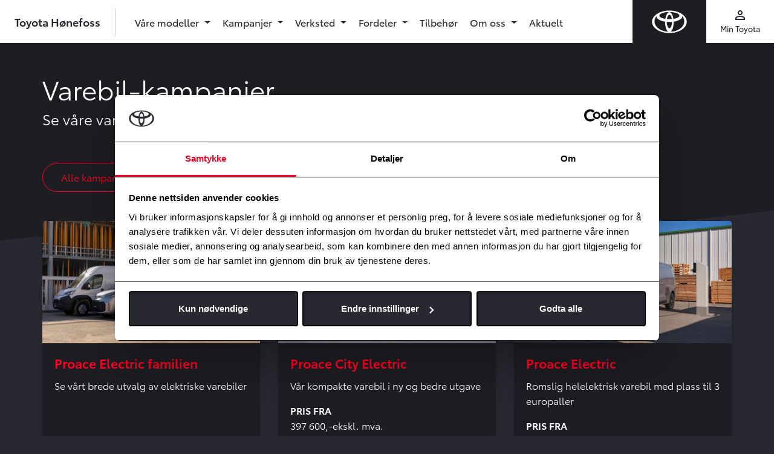

--- FILE ---
content_type: text/html; charset=UTF-8
request_url: https://www.toyotahonefoss.no/kampanjer/varebil
body_size: 6373
content:
<!doctype html>
<html lang="no" class="">
<head>
  <meta charset="UTF-8">
  <meta name="csrf-token" content="28q9IV5JNPVHFSuLFnu5esg6i32Oqq0yLoQWgsu4">
  <meta name="viewport"
        content="width=device-width, user-scalable=no, initial-scale=1.0, maximum-scale=1.0, minimum-scale=1.0">
  <meta http-equiv="X-UA-Compatible" content="ie=edge">

  <title>Toyota Hønefoss - din lokale Toyota-forhandler</title>

  <!-- Open Graph -->
  <meta name="description" content="Velkommen til Toyota Hønefoss. På  vår nettside  kan du lese mer om våre bilmodeller, finne gode kampanjetilbud og lese mer om oss som Toyota-forhandler.">
        <link rel="canonical" href="https://www.toyotahonefoss.no/kampanjer/varebil" />
        <meta property="og:title" content="Toyota Hønefoss - din lokale Toyota-forhandler">
        <meta property="og:description" content="Velkommen til Toyota Hønefoss. På  vår nettside  kan du lese mer om våre bilmodeller, finne gode kampanjetilbud og lese mer om oss som Toyota-forhandler.">
        <meta property="og:url" content="https://www.toyotahonefoss.no/kampanjer/varebil">
          <meta property="og:locale" content="nb_NO">
        <meta property="og:type" content="website">
        <meta property="og:image" content="/Toyota/images/og.jpg">
        <meta property="og:site_name" content="Toyota Hønefoss">
  
  <link rel="icon" type="image/x-icon" href="/Toyota/images/favicon.ico">
  <link rel="apple-touch-icon" sizes="180x180" href="/Toyota/images/apple-touch-icon.png">
  <link rel="mask-icon" href="/Toyota/images/safari-pinned-tab.svg" color="#ff0000">
  <meta name="msapplication-TileColor" content="#f0f0f0">
  <meta name="theme-color" content="#f0f0f0">

  <!-- Fonts -->
  <link href="https://fonts.googleapis.com/icon?family=Material+Icons" rel="stylesheet">

  <!-- Client CSS -->
      <link rel="stylesheet" href="/Toyota/css/app.css?id=7f3eaa15ad71ddab1acf"/>
  
  
  <script>window.dataLayer = window.dataLayer || [];</script>
      <script>
      window.dataLayer.push({
                'dealerInternalId': '554'
              });
    </script>
        <script>
      window.dataLayer.push({
        'dealerUaTrackingIdSet': 'true',
        'dealerUaTrackingId': 'UA-58343363-1',
      });
    </script>
        <script>
      window.dataLayer.push({
        'dealerGa4MeasurementIdSet': 'true',
        'dealerGa4MeasurementId': 'G-0N7KZMMBZC',
      });
    </script>
          <script>
      window.dataLayer.push({
        'dealerAdsIdSet': 'true',
        'dealerAdsId': '960509749',
      });
    </script>

  
    <!-- Google Tag Manager - Toyota -->
    <script>(function(w,d,s,l,i){w[l]=w[l]||[];w[l].push({'gtm.start':
            new Date().getTime(),event:'gtm.js'});var f=d.getElementsByTagName(s)[0],
          j=d.createElement(s),dl=l!='dataLayer'?'&l='+l:'';j.async=true;j.src=
          'https://www.googletagmanager.com/gtm.js?id='+i+dl;f.parentNode.insertBefore(j,f);
      })(window,document,'script','dataLayer','GTM-554XDP5');</script>
    <!-- End Google Tag Manager - Toyota -->

  
      <!-- Flying Fish tracking for Toyota Norway -->
      
  
  <script>
    // Key used for Google Static Maps API
    window.appConfig = {
      GOOGLE_STATIC_MAPS_KEY: "AIzaSyBi_4yTy9XXMxOatpQEy1gMvsNvvHBK2gA"
    };
  </script>
</head>
<body class="ToyotaHonefoss::Toyota::campaign-category-index">


<noscript><iframe src="https://www.googletagmanager.com/ns.html?id=GTM-554XDP5"
                  height="0" width="0" style="display:none;visibility:hidden"></iframe></noscript>


<div id="app" class="site-wrapper">
    <div class="site-header">
  <header class="main-header">
    <a href="/" class="navbar-logo ">
      <img src="/Toyota/images/logo-toyota-white.svg" alt="" class="img-fluid">
    </a>
    <div class="navbar-line"></div>
    <nav class="navbar navbar-expand-md navbar-light bg-white">
                      <a class="navbar-brand" href="/">
                  Toyota Hønefoss
        </a>
      
      <div class="navbar-separator d-none d-md-block"></div>

      
      <div class="text-dark d-flex d-md-none ml-auto">
        <button class="nav-icon" type="button" data-toggle="collapse" data-target="#mainNav" aria-controls="mainNav" aria-expanded="false" aria-label="Toggle navigation">
          <div class="material-icons">menu</div>
          <div class="small icon-text regular">Meny</div>
        </button>
      </div>

      
      <div id="mainNav" class="main-navigation collapse navbar-collapse">
        <div class="navbar-nav pt-3 pt-md-0">

                      <li class=" nav-item">
          <a id="" href="#" class="nav-link dropdown-toggle regular" id="navbarDropdown976"
         role="button" data-toggle="dropdown" aria-haspopup="true" aria-expanded="false">
        Våre modeller
      </a>
      <div class="dropdown-menu" aria-labelledby="navbarDropdown976">
        <div class="dropdown-menu__container">
          <div class="row">
                          <div class="col-md-4 col-lg-3">
    <div class="dropdown-menu__col ">
              <a id="" href="https://www.toyotahonefoss.no/vare-bilmodeller" class="dropdown-item dropdown-menu__title"
           >Bilmodeller
          <span class="material-icon material-icons--small">keyboard_arrow_right</span>
        </a>
                    <ul class="list-unstyled">
                      <li class="">
          <a id="" href="/personbiler" class="dropdown-item"
         >Personbiler</a>
    
      </li>

                      <li class="">
          <a id="" href="/varebiler" class="dropdown-item"
         >Varebiler</a>
    
      </li>

                  </ul>
          </div>
  </div>

                          <div class="col-md-4 col-lg-3">
    <div class="dropdown-menu__col ">
              <a id="" href="/bruktbil" class="dropdown-item dropdown-menu__title"
           >Bruktbiler
          <span class="material-icon material-icons--small">keyboard_arrow_right</span>
        </a>
                    <ul class="list-unstyled">
                      <li class="">
          <a id="" href="https://www.toyotahonefoss.no/bruktbiler/toyota-certified-plus" class="dropdown-item"
         >Toyota Certified Plus - Personbil</a>
    
      </li>

                      <li class="">
          <a id="" href="https://www.toyotahonefoss.no/bruktbiler/toyota-certified-plus" class="dropdown-item"
         >Toyota Certified Professional - Varebil</a>
    
      </li>

                      <li class="">
          <a id="" href="https://www.toyotahonefoss.no/bruktbiler/toyota-certified-plus" class="dropdown-item"
         >ReElectric - Øvrige elektriske biler</a>
    
      </li>

                  </ul>
          </div>
  </div>

                      </div>
        </div>
      </div>
      </li>

                      <li class=" nav-item">
          <a id="" href="#" class="nav-link dropdown-toggle regular" id="navbarDropdown979"
         role="button" data-toggle="dropdown" aria-haspopup="true" aria-expanded="false">
        Kampanjer
      </a>
      <div class="dropdown-menu" aria-labelledby="navbarDropdown979">
        <div class="dropdown-menu__container">
          <div class="row">
                          <div class="col-md-4 col-lg-3">
    <div class="dropdown-menu__col ">
              <div id="" class="dropdown-item dropdown-menu__title dropdown-menu__title--no-link">
          Kampanjer
        </div>
                    <ul class="list-unstyled">
                      <li class="">
          <a id="" href="/kampanjer/personbil" class="dropdown-item"
         >Personbil</a>
    
      </li>

                      <li class="">
          <a id="" href="/kampanjer/varebil" class="dropdown-item"
         >Varebil</a>
    
      </li>

                      <li class="">
          <a id="" href="/kampanjer/bruktbil" class="dropdown-item"
         >Bruktbil</a>
    
      </li>

                  </ul>
          </div>
  </div>

                      </div>
        </div>
      </div>
      </li>

                      <li class=" nav-item">
          <a id="" href="#" class="nav-link dropdown-toggle regular" id="navbarDropdown977"
         role="button" data-toggle="dropdown" aria-haspopup="true" aria-expanded="false">
        Verksted
      </a>
      <div class="dropdown-menu" aria-labelledby="navbarDropdown977">
        <div class="dropdown-menu__container">
          <div class="row">
                          <div class="col-md-4 col-lg-3">
    <div class="dropdown-menu__col dropdown-menu__col--highlight">
              <div id="" class="dropdown-item dropdown-menu__title dropdown-menu__title--no-link">
          Bestill verkstedtime
        </div>
                    <ul class="list-unstyled">
                      <li class="">
          <a id="" href="https://www.toyotahonefoss.no/verkstedtjenester/bestill-service" class="dropdown-item"
         >Bestill Service</a>
    
      </li>

                      <li class="">
          <a id="" href="https://www.toyotahonefoss.no/skadetaksering" class="dropdown-item"
         >Skadetaksering</a>
    
      </li>

                      <li class="">
          <a id="" href="https://www.toyotahonefoss.no/skreddersy-ditt-verkstedbesok" class="dropdown-item"
         >Skreddersy ditt verkstedbesøk</a>
    
      </li>

                      <li class="">
          <a id="" href="https://www.sarii-app.toyota/takata-recall-checker.html" class="dropdown-item"
          target="_blank" >Tilbakekallingssjekker for TAKATA kollisjonsputer</a>
    
      </li>

                      <li class="">
          <hr class="d-none d-md-block">
    
      </li>

                      <li class="">
          <div class="px-2 text-dark my-2">
            <div class="mb-3">
        <div class="mb-2 text-label">Hønefoss</div>
        <div class="d-flex align-items-center mb-1">
          <span class="material-icons material-icons--small mr-3">call</span>
          <a href="tel:32170500" class="text-inherit">32 17 05 00</a>
        </div>
        <div class="d-flex align-items-center">
          <span class="material-icons material-icons--small mr-3">mail</span>
          <a href="mailto:post@honefoss.toyota.no" class="text-inherit word-break">post@honefoss.toyota.no</a>
        </div>
      </div>
          <div class="mb-3">
        <div class="mb-2 text-label">Toyota Hønefoss AS avd, Hadeland</div>
        <div class="d-flex align-items-center mb-1">
          <span class="material-icons material-icons--small mr-3">call</span>
          <a href="tel:61324770" class="text-inherit">61 32 47 70</a>
        </div>
        <div class="d-flex align-items-center">
          <span class="material-icons material-icons--small mr-3">mail</span>
          <a href="mailto:post.hadeland@honefoss.toyota.no" class="text-inherit word-break">post.hadeland@honefoss.toyota.no</a>
        </div>
      </div>
      </div>
    
      </li>

                  </ul>
          </div>
  </div>

                          <div class="col-md-4 col-lg-3">
    <div class="dropdown-menu__col ">
              <a id="" href="/verksted" class="dropdown-item dropdown-menu__title"
           >Våre verkstedtjenester
          <span class="material-icon material-icons--small">keyboard_arrow_right</span>
        </a>
                    <ul class="list-unstyled">
                      <li class="">
          <a id="" href="https://www.toyotahonefoss.no/verkstedtjenester/originalservice" class="dropdown-item"
         >Originalservice</a>
    
      </li>

                      <li class="">
          <a id="" href="https://www.toyotahonefoss.no/verkstedtjenester/express-service" class="dropdown-item"
         >Toyota Express Service</a>
    
      </li>

                      <li class="">
          <a id="" href="https://www.toyotahonefoss.no/verkstedtjenester/eu-kontroll" class="dropdown-item"
         >EU-kontroll</a>
    
      </li>

                      <li class="">
          <a id="" href="https://www.toyotahonefoss.no/verkstedtjenester/helsesjekk" class="dropdown-item"
         >Helsesjekk og Hybridhelsesjekk</a>
    
      </li>

                      <li class="">
          <a id="" href="https://www.toyotahonefoss.no/verkstedtjenester/priseksempler" class="dropdown-item"
         >Priseksempler</a>
    
      </li>

                      <li class="">
          <a id="" href="https://www.toyotahonefoss.no/tilbakekallingskampanjer" class="dropdown-item"
         >Tilbakekallingskampanjer</a>
    
      </li>

                  </ul>
          </div>
  </div>

                          <div class="col-md-4 col-lg-3">
    <div class="dropdown-menu__col ">
              <div id="" class="dropdown-item dropdown-menu__title dropdown-menu__title--no-link">
          Skade og lakk
        </div>
                    <ul class="list-unstyled">
                      <li class="">
          <a id="" href="https://www.toyotahonefoss.no/verkstedtjenester/bilskade" class="dropdown-item"
         >Skadereparasjon</a>
    
      </li>

                      <li class="">
          <a id="" href="https://www.toyotahonefoss.no/verkstedtjenester/smart-repair" class="dropdown-item"
         >Smart Repair</a>
    
      </li>

                      <li class="">
          <a id="" href="" class="dropdown-item"
         >Steinsprut</a>
    
      </li>

                      <li class="">
          <a id="" href="https://www.toyotahonefoss.no/bekymringsfritt-bilhold/protect" class="dropdown-item"
         >Toyota ProTect - Lakkforsegling</a>
    
      </li>

                  </ul>
          </div>
  </div>

                          <div class="col-md-4 col-lg-3">
    <div class="dropdown-menu__col ">
              <div id="" class="dropdown-item dropdown-menu__title dropdown-menu__title--no-link">
          Dekk og felg
        </div>
                    <ul class="list-unstyled">
                      <li class="">
          <a id="" href="https://www.toyotahonefoss.no/verkstedtjenester/nokian-tyres" class="dropdown-item"
         >Nokian Tyres</a>
    
      </li>

                      <li class="">
          <a id="" href="https://www.toyotahonefoss.no/verkstedtjenester/dekkhotell" class="dropdown-item"
         >Dekkhotell</a>
    
      </li>

                      <li class="">
          <a id="" href="https://www.toyotahonefoss.no/verkstedtjenester/aluminiumsfelger" class="dropdown-item"
         >Aluminiumsfelger</a>
    
      </li>

                  </ul>
          </div>
  </div>

                          <div class="col-md-4 col-lg-3">
    <div class="dropdown-menu__col ">
              <div id="" class="dropdown-item dropdown-menu__title dropdown-menu__title--no-link">
          Andre tjenester
        </div>
                    <ul class="list-unstyled">
                      <li class="">
          <a id="" href="https://www.toyotahonefoss.no/verkstedtjenester/bilpleie" class="dropdown-item"
         >Bilpleie</a>
    
      </li>

                      <li class="">
          <a id="" href="https://www.toyotahonefoss.no/verkstedtjenester/klimaanleggrens" class="dropdown-item"
         >Toyota klimaanlegg-rens</a>
    
      </li>

                  </ul>
          </div>
  </div>

                      </div>
        </div>
      </div>
      </li>

                      <li class=" nav-item">
          <a id="" href="#" class="nav-link dropdown-toggle regular" id="navbarDropdown978"
         role="button" data-toggle="dropdown" aria-haspopup="true" aria-expanded="false">
        Fordeler
      </a>
      <div class="dropdown-menu" aria-labelledby="navbarDropdown978">
        <div class="dropdown-menu__container">
          <div class="row">
                          <div class="col-md-4 col-lg-3">
    <div class="dropdown-menu__col ">
              <a id="" href="/bekymringsfritt-bilhold" class="dropdown-item dropdown-menu__title"
           >Bekymringsfritt bilhold
          <span class="material-icon material-icons--small">keyboard_arrow_right</span>
        </a>
                    <ul class="list-unstyled">
                      <li class="">
          <a id="" href="https://www.toyotahonefoss.no/verkstedtjenester/toyota-relax" class="dropdown-item"
         >Toyota Relax</a>
    
      </li>

                      <li class="">
          <a id="" href="https://www.toyotahonefoss.no/toyota-garantier" class="dropdown-item"
         >Toyota garantier</a>
    
      </li>

                      <li class="">
          <a id="" href="https://www.toyotahonefoss.no/verkstedtjenester/eurocare" class="dropdown-item"
         >Eurocare</a>
    
      </li>

                      <li class="">
          <a id="" href="https://www.toyotahonefoss.no/bekymringsfritt-bilhold/vart-fordelsprogram" class="dropdown-item"
         >Vårt fordelsprogram</a>
    
      </li>

                      <li class="">
          <a id="" href="https://www.toyotahonefoss.no/verkstedtjenester/gjor-det-selv" class="dropdown-item"
         >Gjør det selv</a>
    
      </li>

                      <li class="">
          <a id="" href="https://www.toyotahonefoss.no/toyota-professional" class="dropdown-item"
         >Toyota Professional</a>
    
      </li>

                  </ul>
          </div>
  </div>

                          <div class="col-md-4 col-lg-3">
    <div class="dropdown-menu__col ">
              <div id="" class="dropdown-item dropdown-menu__title dropdown-menu__title--no-link">
          Finansiering og forsikring
        </div>
                    <ul class="list-unstyled">
                      <li class="">
          <a id="" href="https://www.toyotahonefoss.no/finansiering-og-forsikring/alt-i-ett" class="dropdown-item"
         >Alt-i-ett</a>
    
      </li>

                      <li class="">
          <a id="/privatleie" href="" class="dropdown-item"
         >Privatleie</a>
    
      </li>

                      <li class="">
          <a id="" href="https://www.toyotahonefoss.no/finansiering-og-forsikring/toyota-leasing-plus" class="dropdown-item"
         >Toyota Leasing Plus</a>
    
      </li>

                      <li class="">
          <a id="" href="https://www.toyotahonefoss.no/finansiering-og-forsikring/billan" class="dropdown-item"
         >Billån</a>
    
      </li>

                      <li class="">
          <a id="" href="https://www.toyotahonefoss.no/finansiering-og-forsikring/betalingsutsettelse" class="dropdown-item"
         >Betalingsutsettelse</a>
    
      </li>

                      <li class="">
          <a id="" href="https://www.toyotahonefoss.no/finansiering-og-forsikring/forsikring" class="dropdown-item"
         >Forsikring</a>
    
      </li>

                  </ul>
          </div>
  </div>

                          <div class="col-md-4 col-lg-3">
    <div class="dropdown-menu__col ">
              <a id="" href="/toyota-elbil" class="dropdown-item dropdown-menu__title"
           >Elbil fra Toyota
          <span class="material-icon material-icons--small">keyboard_arrow_right</span>
        </a>
                    <ul class="list-unstyled">
                      <li class="">
          <a id="" href="https://www.toyotahonefoss.no/toyota-ladenettverk" class="dropdown-item"
         >Toyota ladenettverk</a>
    
      </li>

                      <li class="">
          <a id="" href="/elvettreglene" class="dropdown-item"
         >Elvettreglene</a>
    
      </li>

                  </ul>
          </div>
  </div>

                      </div>
        </div>
      </div>
      </li>

                      <li class=" nav-item">
          <a id="" href="https://www.toyotahonefoss.no/verkstedtjenester/tilbehor" class="nav-link regular"
         >Tilbehør</a>
      </li>

                      <li class=" nav-item">
          <a id="" href="#" class="nav-link dropdown-toggle regular" id="navbarDropdown4447"
         role="button" data-toggle="dropdown" aria-haspopup="true" aria-expanded="false">
        Om oss
      </a>
      <div class="dropdown-menu" aria-labelledby="navbarDropdown4447">
        <div class="dropdown-menu__container">
          <div class="row">
                          <div class="col-md-4 col-lg-3">
    <div class="dropdown-menu__col dropdown-menu__col--highlight">
              <a id="/kontakt" href="https://www.toyotahonefoss.no/om-oss" class="dropdown-item dropdown-menu__title"
           >Kontakt
          <span class="material-icon material-icons--small">keyboard_arrow_right</span>
        </a>
                    <ul class="list-unstyled">
                      <li class="">
          <a id="" href="/kontakt" class="dropdown-item"
         >Kontaktinformasjon</a>
    
      </li>

                      <li class="">
          <a id="" href="https://www.toyotahonefoss.no/kontakt-oss" class="dropdown-item"
         >Kontaktskjema</a>
    
      </li>

                  </ul>
          </div>
  </div>

                          <div class="col-md-4 col-lg-3">
    <div class="dropdown-menu__col ">
              <a id="" href="https://www.toyotahonefoss.no/om-oss" class="dropdown-item dropdown-menu__title"
           >Om oss
          <span class="material-icon material-icons--small">keyboard_arrow_right</span>
        </a>
                    <ul class="list-unstyled">
                      <li class="">
          <a id="" href="https://www.toyotahonefoss.no/miljosertifisering" class="dropdown-item"
         >Miljøsertifisering</a>
    
      </li>

                      <li class="">
          <a id="" href="https://bauda.no/om-oss/baerekraft/" class="dropdown-item"
         >Bærekraft</a>
    
      </li>

                      <li class="">
          <a id="" href="https://www.toyotahonefoss.no/ledige-stillinger" class="dropdown-item"
         >Ledige stillinger</a>
    
      </li>

                  </ul>
          </div>
  </div>

                      </div>
        </div>
      </div>
      </li>

                      <li class=" nav-item">
          <a id="" href="/artikler" class="nav-link regular"
         >Aktuelt</a>
      </li>

          
          
          <div class="d-block d-md-none">
            <hr>
            <li class="nav-item">
              <a href="https://www.toyota.no/apps/customerportal#/publish/my_toyota_login" target="_blank" class="nav-link regular">
                Min Toyota
              </a>
            </li>
                      </div>

        </div>
      </div>

      
      <div class="secondary-navigation text-dark d-none d-md-flex">
        <a class="nav-icon" href="https://www.toyota.no/apps/customerportal#/publish/my_toyota_login" target="_blank">
          <div class="material-icons">perm_identity</div>
          <div class="small regular">Min Toyota</div>
        </a>
              </div>

    </nav>
  </header>
</div>
  
  <div class="site-content ">
          <div class="bg-black pt-5">
      <div class="container">
        <h1>Varebil-kampanjer</h1>
        <div class="row">
          <div class="col-md-8 col-lg-6">
            <p class="lead">Se våre <span class="text-lowercase">Varebil</span>-kampanjer.</p>
          </div>
        </div>
      </div>
    </div>
    <img src="/Toyota/images/wave-top-2.svg" alt="" class="wave wave--behind wave-top-10">

    <div class="container">
      <div class="mb-4 mb-sm-5 campaign-category">
        <a href="/kampanjer/" class="btn btn-outline-primary">Alle kampanjer</a>
                  <a href="https://www.toyotahonefoss.no/kampanjer/personbil"
             class="btn btn-outline-primary ">Personbil
          </a>
                  <a href="https://www.toyotahonefoss.no/kampanjer/bruktbil"
             class="btn btn-outline-primary ">Bruktbil
          </a>
                  <a href="https://www.toyotahonefoss.no/kampanjer/varebil"
             class="btn btn-outline-primary active">Varebil
          </a>
              </div>

      <div class="row">
                  <div class="col-md-4 mb-gutter">
            <a class="card box-shadow overflow-hidden h-100 card--dark card-link"
               href="https://www.toyotahonefoss.no/kampanjer/varebil/proace-electric-familien">
              <div class="position-relative">
                                  <img class="card-img-top"
                       src="https://cdn-toyota.imgix.net/uploads/hj0uigosdeuv3lg1H6EOmiIQEfuhvEptJoUQiNwF.jpg?w=800&amp;fit=crop&amp;ar=16%3A9&amp;auto=format"
                       alt="Proace Electric familien">
                                              </div>
              <div class="card-body">
                <h2 class="h3 card-title text-primary">Proace Electric familien</h2>
                <p class="mb-0">Se vårt brede utvalg av elektriske varebiler</p>

                              </div>
            </a>
          </div>
                  <div class="col-md-4 mb-gutter">
            <a class="card box-shadow overflow-hidden h-100 card--dark card-link"
               href="https://www.toyotahonefoss.no/kampanjer/varebil/proace-city-electric">
              <div class="position-relative">
                                  <img class="card-img-top"
                       src="https://cdn-toyota.imgix.net/uploads/MZIyUgW0Eo9tbZ1WkpqzERBs7QpJldhK1utvYmkh.jpg?w=800&amp;fit=crop&amp;ar=16%3A9&amp;auto=format"
                       alt="Proace City Electric">
                                                  <div class="campaign__badge campaign__badge--small
                    campaign__badge--top-left                                                                                 ">Nyhet!</div>
                              </div>
              <div class="card-body">
                <h2 class="h3 card-title text-primary">Proace City Electric</h2>
                <p class="mb-0">Vår kompakte varebil i ny og bedre utgave</p>

                                  <div class="d-flex justify-content-between mt-3">
                                          <div>
                        <div class="text-label-lg">Pris fra</div>
                        <div class="mb-0">397 600,-ekskl. mva.</div>
                      </div>
                                                          </div>
                              </div>
            </a>
          </div>
                  <div class="col-md-4 mb-gutter">
            <a class="card box-shadow overflow-hidden h-100 card--dark card-link"
               href="https://www.toyotahonefoss.no/kampanjer/varebil/proace-electric">
              <div class="position-relative">
                                  <img class="card-img-top"
                       src="https://cdn-toyota.imgix.net/uploads/NN3t8EkvFJL3pCfVjRWTD7Hoi8VmadS9e4pIpHon.jpg?w=800&amp;fit=crop&amp;ar=16%3A9&amp;auto=format"
                       alt="Proace Electric">
                                                  <div class="campaign__badge campaign__badge--small
                    campaign__badge--top-left                                                                                 ">Nyhet</div>
                              </div>
              <div class="card-body">
                <h2 class="h3 card-title text-primary">Proace Electric</h2>
                <p class="mb-0">Romslig helelektrisk varebil med plass til 3 europaller</p>

                                  <div class="d-flex justify-content-between mt-3">
                                          <div>
                        <div class="text-label-lg">Pris fra</div>
                        <div class="mb-0">474 000,- ekskl. mva</div>
                      </div>
                                                          </div>
                              </div>
            </a>
          </div>
                  <div class="col-md-4 mb-gutter">
            <a class="card box-shadow overflow-hidden h-100 card--dark card-link"
               href="https://www.toyotahonefoss.no/kampanjer/varebil/proace-max-electric">
              <div class="position-relative">
                                  <img class="card-img-top"
                       src="https://cdn-toyota.imgix.net/uploads/MPC6GUiAzmFIdjlYaDKqG2Tex2sOQDCXnF5kU2AN.jpg?w=800&amp;fit=crop&amp;ar=16%3A9&amp;auto=format"
                       alt="Proace Max Electric">
                                                  <div class="campaign__badge campaign__badge--small
                    campaign__badge--top-left                                                                                 ">Nyhet</div>
                              </div>
              <div class="card-body">
                <h2 class="h3 card-title text-primary">Proace Max Electric</h2>
                <p class="mb-0">Kraftfull ytelse - null utslipp</p>

                                  <div class="d-flex justify-content-between mt-3">
                                          <div>
                        <div class="text-label-lg">Pris fra</div>
                        <div class="mb-0">513 100,- ekskl. mva.</div>
                      </div>
                                                          </div>
                              </div>
            </a>
          </div>
                  <div class="col-md-4 mb-gutter">
            <a class="card box-shadow overflow-hidden h-100 card--dark card-link"
               href="https://www.toyotahonefoss.no/kampanjer/varebil/proace-city">
              <div class="position-relative">
                                  <img class="card-img-top"
                       src="https://cdn-toyota.imgix.net/uploads/SYnIReADAeIrMFVwbc3pjItLr4xeSXUm8xh6AyfO.jpg?w=800&amp;fit=crop&amp;ar=16%3A9&amp;auto=format"
                       alt="Proace City">
                                                  <div class="campaign__badge campaign__badge--small
                    campaign__badge--top-left                                                                                 ">Nyhet</div>
                              </div>
              <div class="card-body">
                <h2 class="h3 card-title text-primary">Proace City</h2>
                <p class="mb-0">Den kompakte varebilen som tenker stort. To lengder, tre utstyrsgrader.</p>

                                  <div class="d-flex justify-content-between mt-3">
                                          <div>
                        <div class="text-label-lg">Pris fra</div>
                        <div class="mb-0">336 478- ekskl. mva.</div>
                      </div>
                                                          </div>
                              </div>
            </a>
          </div>
                  <div class="col-md-4 mb-gutter">
            <a class="card box-shadow overflow-hidden h-100 card--dark card-link"
               href="https://www.toyotahonefoss.no/kampanjer/varebil/proace">
              <div class="position-relative">
                                  <img class="card-img-top"
                       src="https://cdn-toyota.imgix.net/uploads/DroNT1FthvQyphUbWtvDUjyHaNPW20963QzLJuMb.png?w=800&amp;fit=crop&amp;ar=16%3A9&amp;auto=format"
                       alt="Proace">
                                                  <div class="campaign__badge campaign__badge--small
                    campaign__badge--top-left                                                                                 ">Nyhet!</div>
                              </div>
              <div class="card-body">
                <h2 class="h3 card-title text-primary">Proace</h2>
                <p class="mb-0">En arbeidsbil du kan stole på</p>

                                  <div class="d-flex justify-content-between mt-3">
                                          <div>
                        <div class="text-label-lg">Pris fra</div>
                        <div class="mb-0">472 030,- ekskl. mva.</div>
                      </div>
                                                          </div>
                              </div>
            </a>
          </div>
                  <div class="col-md-4 mb-gutter">
            <a class="card box-shadow overflow-hidden h-100 card--dark card-link"
               href="https://www.toyotahonefoss.no/kampanjer/varebil/proace-max">
              <div class="position-relative">
                                  <img class="card-img-top"
                       src="https://cdn-toyota.imgix.net/uploads/et6BtmTjtOcothO4XhxO4N6i6E1S9b7MDnHBNe2B.jpg?w=800&amp;fit=crop&amp;ar=16%3A9&amp;auto=format"
                       alt="Proace Max">
                                                  <div class="campaign__badge campaign__badge--small
                    campaign__badge--top-left                                                                                 ">Nyhet!</div>
                              </div>
              <div class="card-body">
                <h2 class="h3 card-title text-primary">Proace Max</h2>
                <p class="mb-0">Stor varebil, mange muligheter</p>

                                  <div class="d-flex justify-content-between mt-3">
                                          <div>
                        <div class="text-label-lg">Pris fra</div>
                        <div class="mb-0">Fra 723 179,- ekskl. mva.</div>
                      </div>
                                                          </div>
                              </div>
            </a>
          </div>
                  <div class="col-md-4 mb-gutter">
            <a class="card box-shadow overflow-hidden h-100 card--dark card-link"
               href="https://www.toyotahonefoss.no/kampanjer/varebil/hilux">
              <div class="position-relative">
                                  <img class="card-img-top"
                       src="https://cdn-toyota.imgix.net/uploads/hilux-dpl-2020-101-1jpg_f458de025b775caad7df89ee7e0e815ca507954b.jpg?w=800&amp;fit=crop&amp;ar=16%3A9&amp;auto=format"
                       alt="Hilux">
                                                  <div class="campaign__badge campaign__badge--small
                    campaign__badge--top-left                                                                                 ">Legenden!</div>
                              </div>
              <div class="card-body">
                <h2 class="h3 card-title text-primary">Hilux</h2>
                <p class="mb-0">Varebilen som takler de tøffeste forhold</p>

                                  <div class="d-flex justify-content-between mt-3">
                                          <div>
                        <div class="text-label-lg">Pris fra</div>
                        <div class="mb-0">698 991,- ekskl. mva</div>
                      </div>
                                                          </div>
                              </div>
            </a>
          </div>
                  <div class="col-md-4 mb-gutter">
            <a class="card box-shadow overflow-hidden h-100 card--dark card-link"
               href="https://www.toyotahonefoss.no/kampanjer/varebil/land-cruiser">
              <div class="position-relative">
                                  <img class="card-img-top"
                       src="https://cdn-toyota.imgix.net/uploads/IqNI2NC1dpkQdhkuOGcc4LX3ygmPMYFfQVDKJV35.jpg?w=800&amp;fit=crop&amp;ar=16%3A9&amp;auto=format"
                       alt="Land Cruiser 250">
                                                  <div class="campaign__badge campaign__badge--small
                    campaign__badge--top-left                                                                                 ">SLUTTSOLGT</div>
                              </div>
              <div class="card-body">
                <h2 class="h3 card-title text-primary">Land Cruiser 250</h2>
                <p class="mb-0">Ustoppelig styrke, legendarisk karakter.</p>

                              </div>
            </a>
          </div>
              </div>
    </div>
    </div>

      <img src="/Toyota/images/wave-bottom-2.svg" alt="" class="wave wave--behind wave-bottom-10">
<div class="site-footer bg-black pt-1 pb-5">
  <user-feedback-component feedback-header="Hjelp oss å forbedre siden"
                           question="Fant du det du lette etter? Send oss en tilbakemelding"
                           :response-options="['Ja', 'Nei']"
                           description-text="Beskriv kort hva du letet etter eller ikke fant frem til."
                           text-submitted="Takk for din tilbakemelding!">
  </user-feedback-component>
    <div class="text-center semibold pt-3">
          Toyota Hønefoss
      </div>
  <div class="text-center pt-3">
    <a class="text-white d-block" href="/personvernerklaering">Personvernerklæring</a>
    <a class="text-white d-block" href="/personvernerklaering/generell-erklaering-om-personvern-og-datasikkerhet-fra-toyota">Generell erklæring om personvern og datasikkerhet fra Toyota</a>
  </div>


</div>
  </div>

<script>
  (g=>{var h,a,k,p="The Google Maps JavaScript API",c="google",l="importLibrary",q="__ib__",m=document,b=window;b=b[c]||(b[c]={});var d=b.maps||(b.maps={}),r=new Set,e=new URLSearchParams,u=()=>h||(h=new Promise(async(f,n)=>{await (a=m.createElement("script"));e.set("libraries",[...r]+"");for(k in g)e.set(k.replace(/[A-Z]/g,t=>"_"+t[0].toLowerCase()),g[k]);e.set("callback",c+".maps."+q);a.src=`https://maps.${c}apis.com/maps/api/js?`+e;d[q]=f;a.onerror=()=>h=n(Error(p+" could not load."));a.nonce=m.querySelector("script[nonce]")?.nonce||"";m.head.append(a)}));d[l]?console.warn(p+" only loads once. Ignoring:",g):d[l]=(f,...n)=>r.add(f)&&u().then(()=>d[l](f,...n))})({
    key: "AIzaSyDyfpvouBsi-QW2dOALaiFr5M7B_F3Uu4Q",
    v: "weekly",
    // Use the 'v' parameter to indicate the version to use (weekly, beta, alpha, etc.).
    // Add other bootstrap parameters as needed, using camel case.
  });
</script>
<script>
  window.carWeb = {
    imageBaseUrl: 'https://prod-api.services.carweb.no/v1/images/',
  };
</script>

<script>
  window.aws = {
    uploadPath: 'https://s3.eu-north-1.amazonaws.com/production.toyota.no/',
    cdnPath: 'https://cdn-toyota.imgix.net/',

  };
</script>
<!-- Client JS -->
<script src="/Toyota/js/app.js?id=60478bd27a2cd0f1c2f3"></script>




<!-- Vimeo -->
<script src="https://player.vimeo.com/api/player.js"></script>
<script>
  var vimeoIframes = document.querySelectorAll('iframe.vimeo-iframe');

  if (vimeoIframes.length) {
    vimeoIframes.forEach(function (element, index) {
      var player = new Vimeo.Player(element);

      player.ready().then(function () {
        var settings = JSON.parse(element.dataset.settings);
        var autoplay = settings.autoplay === true ? 1 : 0;
        var muted = settings.autoplay === true ? 1 : 0;

        // Controls: Video must be hosted by a Plus account or higher.
        // Autopause = Allow multiple playable videos simultaneously
        if (!element.src.includes('?')) {
          element.src = element.src + '?';
        }

        element.src = element.src + '&autoplay=' + autoplay + '&autopause=0&controls=1&muted=' + muted + '&loop=1';
      });

    });
  }
</script>

<!-- Youtube -->
<script>
  var youtubeIframes = document.querySelectorAll('div.youtube-iframe');

  if (youtubeIframes.length) {
    var tag = document.createElement('script');
    tag.src = "https://www.youtube.com/iframe_api";
    var firstScriptTag = document.getElementsByTagName('script')[0];
    firstScriptTag.parentNode.insertBefore(tag, firstScriptTag);

    var youtubePlayers = [];
    youtubeIframes.forEach(function (element, index) {
      youtubePlayers[index] = {
        id: element.id,
        settings: JSON.parse(element.dataset.settings),
      }
    });
  }

  function onYouTubeIframeAPIReady() {
    for (var i = 0; i < youtubePlayers.length; i++) {
      var player = createYoutubePlayer(youtubePlayers[i]);
      youtubePlayers[i] = player;
    }
  }

  function createYoutubePlayer(player) {
    return new YT.Player(player.id, {
      playerVars: {
        enablejsapi: 1,
        origin: 'https://www.toyotahonefoss.no',
        autoplay: player.settings.autoplay === true ? 1 : 0,
        rel: 0,
        mute: player.settings.autoplay === true ? 1 : 0,
        controls: 1,
        modestbranding: 1,
        cc_load_policy: 0,
      },
      videoId: player.settings.media.platform.video_id,
    });
  }
</script>
</body>
</html>


--- FILE ---
content_type: image/svg+xml
request_url: https://www.toyotahonefoss.no/Toyota/images/wave-top-2.svg
body_size: 200
content:
<svg xmlns="http://www.w3.org/2000/svg" width="1440" height="190" viewBox="0 0 1440 190">
  <path fill="#1D1D23" d="M0,515 L60,520.789916 C120,526.493091 240,538.203033 360,536.966983 C480,535.817674 600,521.939225 720,518.469612 C840,515 960,521.939225 1080,532.348062 C1200,542.756899 1320,556.635348 1380,563.574573 L1440,570.513798 L1440,705 L1380,705 C1320,705 1200,705 1080,705 C960,705 840,705 720,705 C600,705 480,705 360,705 C240,705 120,705 60,705 L0,705 L0,515 Z" transform="matrix(1 0 0 -1 0 705)"/>
</svg>
